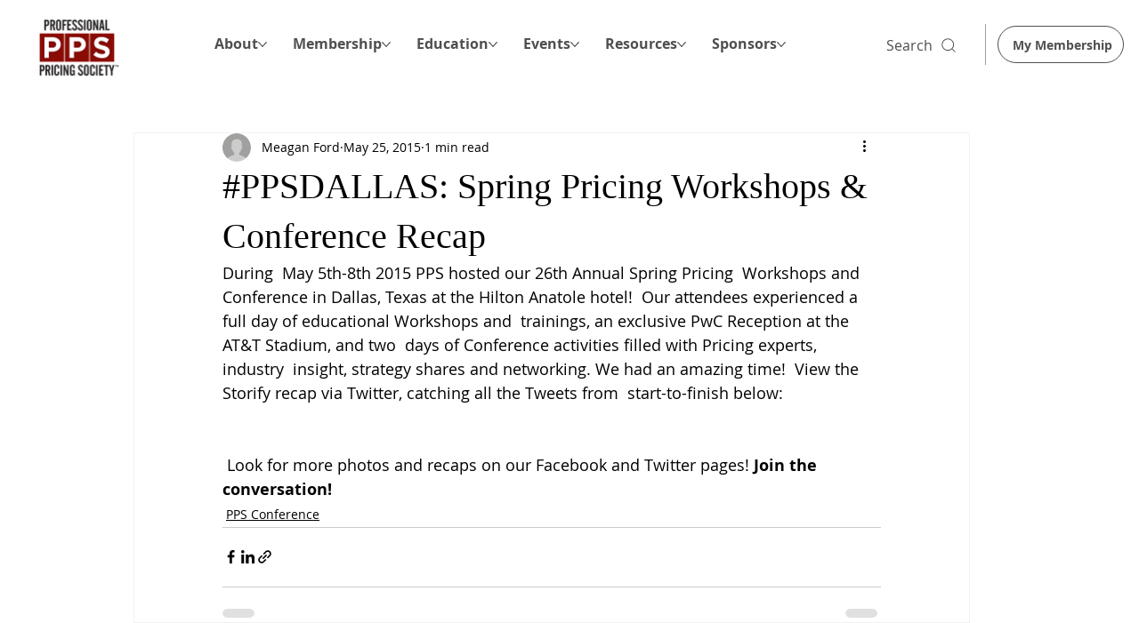

--- FILE ---
content_type: text/css
request_url: https://tags.srv.stackadapt.com/sa.css
body_size: -11
content:
:root {
    --sa-uid: '0-f1c46650-54a6-5223-7432-23fd6c5dc111';
}